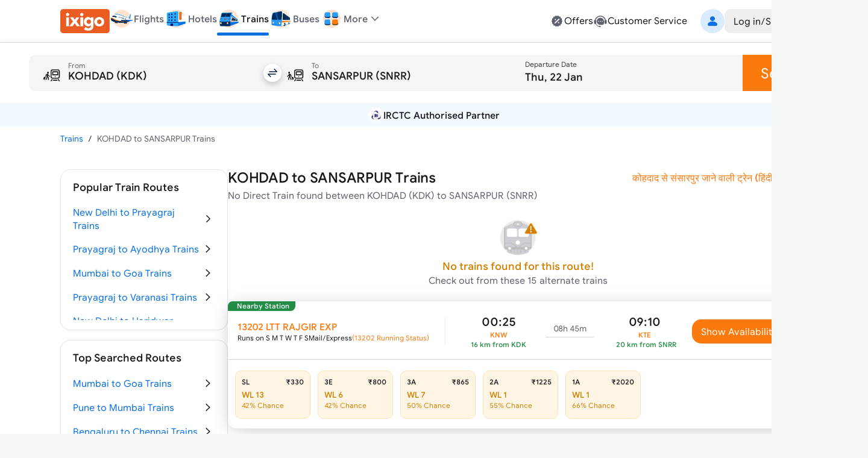

--- FILE ---
content_type: text/html; charset=utf-8
request_url: https://www.google.com/recaptcha/api2/aframe
body_size: 263
content:
<!DOCTYPE HTML><html><head><meta http-equiv="content-type" content="text/html; charset=UTF-8"></head><body><script nonce="etw93Sit8a-ddYEerVoD3A">/** Anti-fraud and anti-abuse applications only. See google.com/recaptcha */ try{var clients={'sodar':'https://pagead2.googlesyndication.com/pagead/sodar?'};window.addEventListener("message",function(a){try{if(a.source===window.parent){var b=JSON.parse(a.data);var c=clients[b['id']];if(c){var d=document.createElement('img');d.src=c+b['params']+'&rc='+(localStorage.getItem("rc::a")?sessionStorage.getItem("rc::b"):"");window.document.body.appendChild(d);sessionStorage.setItem("rc::e",parseInt(sessionStorage.getItem("rc::e")||0)+1);localStorage.setItem("rc::h",'1768989798828');}}}catch(b){}});window.parent.postMessage("_grecaptcha_ready", "*");}catch(b){}</script></body></html>

--- FILE ---
content_type: text/css
request_url: https://edge.ixigo.com/st/rail/_next/static/css/04252f5c904d6a58.css
body_size: 184
content:
@font-face{font-family:__ixiFonts_703ca4;src:url(https://edge.ixigo.com/st/rail/_next/static/media/da2d1605f5dc4854-s.otf) format("opentype");font-display:swap;font-weight:800;font-style:extrabold}@font-face{font-family:__ixiFonts_703ca4;src:url(https://edge.ixigo.com/st/rail/_next/static/media/0a7f4a01a9651bda-s.otf) format("opentype");font-display:swap;font-weight:700;font-style:bold}@font-face{font-family:__ixiFonts_703ca4;src:url(https://edge.ixigo.com/st/rail/_next/static/media/482ad03604f9106e-s.otf) format("opentype");font-display:swap;font-weight:400;font-style:italic}@font-face{font-family:__ixiFonts_703ca4;src:url(https://edge.ixigo.com/st/rail/_next/static/media/214330fd844bca8e-s.otf) format("opentype");font-display:swap;font-weight:500;font-style:medium}@font-face{font-family:__ixiFonts_703ca4;src:url(https://edge.ixigo.com/st/rail/_next/static/media/2db324b1b8dd0afd-s.otf) format("opentype");font-display:swap;font-weight:400;font-style:normal}@font-face{font-family:__ixiFonts_Fallback_703ca4;src:local("Arial");ascent-override:88.94%;descent-override:19.17%;line-gap-override:0.00%;size-adjust:104.34%}.__className_703ca4{font-family:__ixiFonts_703ca4,__ixiFonts_Fallback_703ca4}

--- FILE ---
content_type: text/css
request_url: https://edge.ixigo.com/st/rail/_next/static/css/3a49eff8c3878fed.css
body_size: 1183
content:
.pnrJourneyOverview_custom-divider-cntnr__rFDRV{width:106px}@media (min-width:701px){.pnrJourneyOverview_custom-divider-cntnr__rFDRV{width:211px}}.pnrJourneyOverview_custom-divider__B1O5C{height:1px;width:100%;position:relative}.pnrJourneyOverview_custom-divider__B1O5C:after,.pnrJourneyOverview_custom-divider__B1O5C:before{content:"";position:absolute;width:.25rem;height:.25rem;border-radius:10px;top:-1.5px}.pnrJourneyOverview_custom-divider__B1O5C:before{left:0}.pnrJourneyOverview_custom-divider__B1O5C:after{right:0}.travellerDetails_traveller-seperator__vFNSa{border-width:.5px;width:90%}@media (min-width:701px){.travellerDetails_traveller-seperator__vFNSa{border-width:.5px;width:96%}}.travellerDetails_content-copy__sSty8{margin-top:-3px}.BrandingCarousels_why-book-banner__fy1gM{width:295px;height:100px}.coachPosition_train-detail-section__aHIUe{max-height:630px}.coachPosition_train-detail-section__aHIUe::-webkit-scrollbar{display:none}.coachPosition_train-detail-section__aHIUe{scrollbar-width:none;-ms-overflow-style:none}.commonFooter_footer-img-section__9snht{width:135px}.commonFooter_footer-social-media-img__TAAD8{width:28px;height:28px}.desktop_heading__R8t3_{font-size:24px}.desktop_journey-overview-cntnr__fJlEQ{min-width:705px}.desktop_journey-overview-sidebar__so6jH{width:275px}.desktop_button__VZp_d{width:200px}.desktop_coach-image__V839L{width:244px;height:807px}.pnrEmailNotification_notification-email__WZ5kz{height:50px}.modal_close__7x9wa{position:absolute;z-index:2;top:10px;right:40px;padding:15px;font-size:30px;transition:.3s;cursor:pointer}.modal_close__7x9wa:focus,.modal_close__7x9wa:hover{color:#bbb;text-decoration:none;cursor:pointer}.modal_modal-cntnr__bKpFA{max-width:1500px;max-height:90%}.willTicketConfirm_tooltipBox__HDbic{border-radius:11px}.willTicketConfirm_tooltipBox__HDbic:after{content:"";position:absolute;top:-15%;left:87%;margin-left:-5px;margin-top:-10px;border:10px solid transparent;border-bottom-color:#daf2e2}.willTicketConfirm_close__mMi0Z{position:absolute;z-index:2;top:10px;right:40px;padding:15px;color:#17181c;font-size:30px;transition:.3s;cursor:pointer}.willTicketConfirm_close__mMi0Z:focus,.willTicketConfirm_close__mMi0Z:hover{color:#bbb;text-decoration:none;cursor:pointer}.whatsappShare_whatsapp-share-btn__s8au0{width:76px}.PNRInfo_confirm-banner__iMjd7{height:84px;width:700px}.seoAutocompleterDesktop_suggestionsBox__puLgh{width:425px;background-color:#fff;z-index:10;position:absolute;top:100%;left:15px;border-radius:20px;padding-left:20px;padding-right:20px}.seoAutocompleterDesktop_autocompleter-image__bXNGW{height:50px;width:50px;min-width:50px}.seoAutocompleterDesktop_popular-train-list-cntnr__bBzkv{max-height:470px;overflow-y:auto}.SeoSearchFormDesktop_inputHeight__SwicQ{height:60px}.SeoSearchFormDesktop_buttonWidth__ZiPHx{width:320px}.StationList_form-container__eSNo1,.TrainStation_form-container__dg2F9{border-bottom:15px solid #e5e5e5}.input_stationlist-input__jYGj6 div{border:0}.input_stationlist-input__jYGj6 input{letter-spacing:10px;border-bottom:1px solid rgba(0,0,0,.12)}.input_stationlist-input__jYGj6 input::-moz-placeholder{letter-spacing:normal;font-size:medium;--tw-text-opacity:1;color:rgb(129 135 147/var(--tw-text-opacity))}.input_stationlist-input__jYGj6 input::placeholder{letter-spacing:normal;font-size:medium;--tw-text-opacity:1;color:rgb(129 135 147/var(--tw-text-opacity))}.TravelGuaranteeDesktop_tg-banner-benefit__FZ9wE{width:483px}.TravelGuaranteeDesktop_tg-banner__sDX6s{width:auto;height:80px}.OfferSection_carousel-indicator__EaYMn>div{flex:1}

--- FILE ---
content_type: image/svg+xml
request_url: https://www.ixigo.com/st/rail/_next/static/media/destinationSecondary.677465a3.svg
body_size: 1262
content:
<svg id="root" viewBox="0 0 24 24" fill="none" xmlns="http://www.w3.org/2000/svg">
<path d="M7.73268 13.0668L8.40144 15.7929C8.41898 15.8705 8.49187 15.9195 8.57015 15.91C8.86708 15.8719 9.56893 15.8719 9.80647 16.6447C9.83077 16.725 9.91445 16.7713 9.99408 16.7468L10.3814 16.6325C10.5407 16.5862 10.6325 16.4189 10.5866 16.2583L10.0697 14.4145C9.94144 13.956 9.48524 13.6743 9.02095 13.7682L8.53236 13.8662C8.44733 13.8838 8.36364 13.8308 8.34205 13.7451L8.1214 12.9701C8.0944 12.8626 7.98643 12.7973 7.8798 12.8245C7.77317 12.8504 7.70704 12.9593 7.73268 13.0668Z" fill="#5E616E"/>
<path d="M8.87852 17.2847C8.58735 17.2847 8.35131 17.0467 8.35131 16.7532C8.35131 16.4596 8.58735 16.2217 8.87852 16.2217C9.16969 16.2217 9.40573 16.4596 9.40573 16.7532C9.40573 17.0467 9.16969 17.2847 8.87852 17.2847Z" fill="#5E616E"/>
<path d="M5.23962 9.97209C4.69919 9.97209 4.26108 9.50264 4.26108 8.92355C4.26108 8.34445 4.69919 7.875 5.23962 7.875C5.78006 7.875 6.21817 8.34445 6.21817 8.92355C6.21817 9.50264 5.78006 9.97209 5.23962 9.97209Z" fill="#5E616E"/>
<path d="M4.78253 12.3764L3.92181 13.5329C3.72589 13.7964 3.44729 13.9248 3.2027 13.6939C2.97452 13.4788 2.95414 13.2319 3.13791 12.9874L4.46196 11.2996C4.5104 11.2347 4.60824 11.2489 4.64311 11.326L4.80477 12.1385C4.82841 12.2459 4.83218 12.3092 4.78253 12.3764Z" fill="#5E616E"/>
<path d="M6.9063 11.807L7.25395 13.0012C7.28847 13.1198 7.43614 13.6002 7.84251 13.4557C8.3115 13.2887 8.08518 12.8254 8.08518 12.8254L7.64324 11.2564C7.64324 11.2564 7.53293 11.07 7.35359 10.9407C7.17425 10.8114 6.20993 10.1225 5.67405 10.1369C5.13816 10.1514 4.81755 10.2803 4.79691 10.8545C4.77628 11.4288 5.29615 13.4172 5.29615 13.4172L4.43218 14.526C4.43218 14.526 4.19662 14.8276 4.21014 15.1147C4.21868 15.2973 4.24679 16.0412 4.22189 16.7115C4.20979 17.0345 4.31191 17.4001 4.67095 17.4001C5.01789 17.4001 5.20612 17.1264 5.20612 16.7546L5.299 15.1322L6.40244 14.0707C6.68177 13.8019 6.87143 13.4618 6.80596 12.9074C6.80774 12.9246 6.80418 12.8906 6.80596 12.9074C6.77109 12.5791 6.54228 11.7917 6.47183 11.555C6.42806 11.4074 6.90666 11.8074 6.90666 11.8074L6.9063 11.807Z" fill="#5E616E"/>
<path d="M6.74141 14.0622L6.22011 14.5941C6.17705 14.641 6.16282 14.7101 6.18381 14.7718L6.872 16.7789C6.99547 17.1095 7.18478 17.2605 7.44098 17.2067C7.82421 17.0992 7.88897 16.7812 7.74842 16.3588L7.00472 14.1244C6.96523 14.0062 6.82396 13.9726 6.74176 14.0619L6.74141 14.0622Z" fill="#5E616E"/>
<path fill-rule="evenodd" clip-rule="evenodd" d="M12.7906 8.38764V8.20549C12.7906 7.79128 13.1264 7.45549 13.5406 7.45549H18.8129C19.2271 7.45549 19.5629 7.79128 19.5629 8.20549V11.25C19.5629 11.6642 19.2271 12 18.8129 12H13.5406C13.1264 12 12.7906 11.6642 12.7906 11.25V11.1124C12.7902 11.1002 12.79 11.0879 12.79 11.0756V8.42437C12.79 8.41207 12.7902 8.39983 12.7906 8.38764ZM13.9156 10.875V8.58049H18.4379V10.875H13.9156Z" fill="#5E616E"/>
<path d="M16.6975 13.4025C16.6975 13.6966 16.4593 13.935 16.1654 13.935C15.8715 13.935 15.6332 13.6966 15.6332 13.4025C15.6332 13.1084 15.8715 12.87 16.1654 12.87C16.4593 12.87 16.6975 13.1084 16.6975 13.4025Z" fill="#5E616E"/>
<path fill-rule="evenodd" clip-rule="evenodd" d="M10.915 7.5C10.915 6.25736 11.9223 5.25 13.165 5.25H19.165C20.4076 5.25 21.415 6.25736 21.415 7.5V13.5583C21.415 14.801 20.4076 15.8083 19.165 15.8083H13.165C11.9223 15.8083 10.915 14.801 10.915 13.5583V7.5ZM13.165 6.375H19.165C19.7863 6.375 20.29 6.87868 20.29 7.5V13.5583C20.29 14.1797 19.7863 14.6833 19.165 14.6833H13.165C12.5437 14.6833 12.04 14.1797 12.04 13.5583V7.5C12.04 6.87868 12.5437 6.375 13.165 6.375Z" fill="#5E616E"/>
<path d="M12.9856 16.4832C13.2162 16.6899 13.2371 17.0462 13.0322 17.279L11.982 18.5607C11.7771 18.7934 11.424 18.8145 11.1934 18.6078C10.9628 18.401 10.9419 18.0447 11.1468 17.812L12.197 16.5302C12.4019 16.2975 12.7549 16.2764 12.9856 16.4832Z" fill="#5E616E"/>
<path d="M20.1491 16.4832C19.9442 16.2504 19.5912 16.2294 19.3606 16.4361C19.1299 16.6429 19.1091 16.9992 19.3139 17.2319L20.348 18.5607C20.5528 18.7934 20.9059 18.8145 21.1365 18.6078C21.3672 18.401 21.388 18.0447 21.1832 17.812L20.1491 16.4832Z" fill="#5E616E"/>
<path d="M13.4556 17.5246C13.4556 17.2133 13.7057 16.9609 14.0142 16.9609H18.3163C18.6248 16.9609 18.8749 17.2133 18.8749 17.5246C18.8749 17.8359 18.6248 18.0883 18.3163 18.0883H14.0142C13.7057 18.0883 13.4556 17.8359 13.4556 17.5246Z" fill="#5E616E"/>
</svg>
